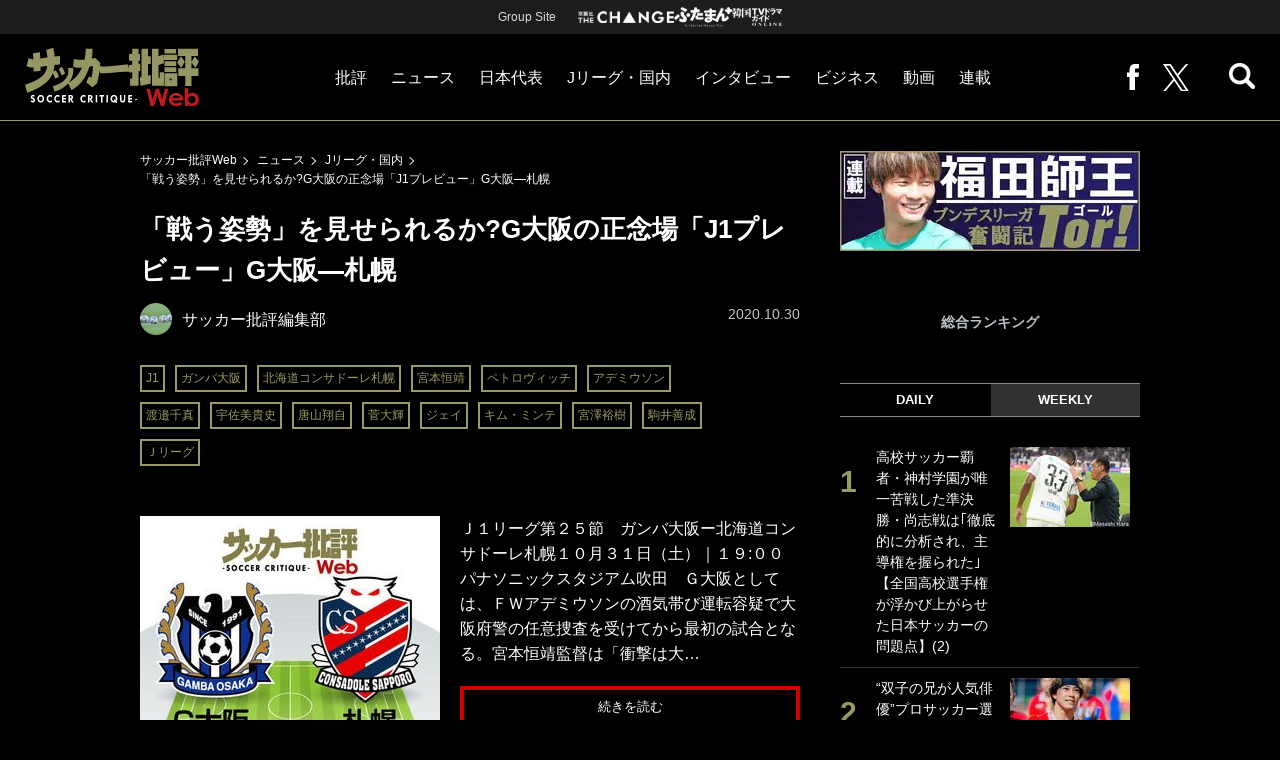

--- FILE ---
content_type: text/html; charset=utf-8
request_url: https://soccerhihyo.futabanet.jp/articles/-/82741
body_size: 13852
content:
<!DOCTYPE html>
<html lang="ja">
<head>
<meta charset="utf-8">
<meta http-equiv="X-UA-Compatible" content="IE=edge">
<meta name="viewport" content="width=device-width, initial-scale=1">
<title>「戦う姿勢」を見せられるか?G大阪の正念場「J1プレビュー」G大阪―札幌 | 概要 | Jリーグ・国内 | ニュース | サッカー批評Web</title>
<meta name="description" content="Ｊ１リーグ第２５節　ガンバ大阪ー北海道コンサドーレ札幌１０月３１日（土）｜１９:００　パナソニック…">
<meta name="keywords" content="アデミウソン,渡邉千真,宇佐美貴史,唐山翔自,菅大輝,ジェイ,キム・ミンテ,宮澤裕樹,駒井善成,宮本恒靖,ペトロヴィッチ,ガンバ大阪,北海道コンサドーレ札幌">
<meta property="fb:app_id" content="647165815857932">
<meta property="fb:pages" content="101016554796451">
<meta property="og:locale" content="ja_JP">
<meta property="og:site_name" content="サッカー批評Web">
<meta property="og:url" content="https://soccerhihyo.futabanet.jp/articles/-/82741">
<meta property="og:type" content="article">
<meta property="og:title" content="「戦う姿勢」を見せられるか?G大阪の正念場「J1プレビュー」G大阪―札幌 | 概要 | Jリーグ・国内 | ニュース | サッカー批評Web">
<meta property="og:image" content="https://soccerhihyo.ismcdn.jp/mwimgs/5/f/1200wm/img_5f5ffef785b93e320d67155d427733bb77271.jpg">
<meta property="og:description" content="Ｊ１リーグ第２５節　ガンバ大阪ー北海道コンサドーレ札幌１０月３１日（土）｜１９:００　パナソニック…">
<meta property="article:publisher" content="https://www.facebook.com/soccer.hihyo">
<meta name="author" content="サッカー批評編集部">
<meta name="twitter:card" content="summary_large_image">
<meta name="twitter:site" content="@soccer_hihyo">
<meta name="twitter:domain" content="soccerhihyo.futabanet.jp">
<meta name="robots" content="max-image-preview:large">
<meta name="theme-color" content="#999966">

<meta name="cXenseParse:articleid" content="82741">
<meta name="cXenseParse:author" content="サッカー批評編集部">
<meta name="cXenseParse:url" content="https://soccerhihyo.futabanet.jp/articles/-/82741">
<meta name="cXenseParse:ftb-author" content="サッカー批評編集部">
<meta name="cXenseParse:ftb-article-type" content="ティザー">
<meta name="cXenseParse:ftb-tag" content="J1,ガンバ大阪,北海道コンサドーレ札幌,宮本恒靖,ペトロヴィッチ,アデミウソン,渡邉千真,宇佐美貴史,唐山翔自,菅大輝,ジェイ,キム・ミンテ,宮澤裕樹,駒井善成,Ｊリーグ" data-separator=",">
<meta name="cXenseParse:ftb-series" content="ニュース">
<meta property="article:published_time" content="2020-10-30T19:30:00+09:00">
<meta property="article:modified_time" content="2020-10-30T19:09:34+09:00">
<meta name="cXenseParse:ftb-main-genre" content="Jリーグ・国内">
<meta name="cXenseParse:pageclass" content="article">

<link rel="alternate" type="application/rss+xml" title="RSS | サッカー批評Web" href="https://soccerhihyo.futabanet.jp/list/feed/rss">
<link rel="shortcut icon" type="image/vnd.microsoft.icon" href="https://soccerhihyo.ismcdn.jp/favicon.ico">
<link rel="apple-touch-icon-precomposed" href="https://soccerhihyo.ismcdn.jp/common/images/soccerhihyo/apple-touch-icon.png">
<link rel="stylesheet" href="https://soccerhihyo.ismcdn.jp/resources/soccerhihyo/css/pc/shared.css?rd=202506231027">
<link rel="stylesheet" href="https://soccerhihyo.ismcdn.jp/resources/soccerhihyo/css/pc/leafs.css?rd=202506231027">
<link rel="manifest" href="/manifest.json?rd=202506231027">

<link rel="preload" as="image" href="https://soccerhihyo.ismcdn.jp/common/images/soccerhihyo/logo.svg?rd=202506231027">

<link rel="canonical" href="https://soccerhihyo.futabanet.jp/articles/-/82741">

<script type="application/javascript" src="//anymind360.com/js/17903/ats.js"></script>
<script>
dataLayer = [{
  distributor: "MediaWeaver",
  lastPage: "no",
  articleID: "82741",
  pubDate: "2020/10/30",
  media: "サッカー批評Web",
  mainGenre: "Jリーグ・国内",
  series: "ニュース",
  articleType: "ティザー"
}];
</script>
<!-- Google Tag Manager -->
<script>(function(w,d,s,l,i){w[l]=w[l]||[];w[l].push({'gtm.start':
new Date().getTime(),event:'gtm.js'});var f=d.getElementsByTagName(s)[0],
j=d.createElement(s),dl=l!='dataLayer'?'&l='+l:'';j.async=true;j.src=
'https://www.googletagmanager.com/gtm.js?id='+i+dl;f.parentNode.insertBefore(j,f);
})(window,document,'script','dataLayer','GTM-MJGJNBH');</script>
<!-- End Google Tag Manager -->
<script async src="https://securepubads.g.doubleclick.net/tag/js/gpt.js"></script>
<script>
var googletag = googletag || {};
googletag.cmd = googletag.cmd || [];
googletag.cmd.push(function() {
  googletag.pubads().setTargeting('category','Jリーグ・国内');
  googletag.pubads().setTargeting('articleId','82741');
  googletag.pubads().setTargeting('page','0');
  googletag.pubads().setTargeting('display','article');
  googletag.pubads().disableInitialLoad();
  googletag.pubads().enableSingleRequest();
  googletag.pubads().collapseEmptyDivs();
  googletag.enableServices();
});
</script>
<script data-sdk="l/1.1.10" data-cfasync="false" nowprocket src="https://html-load.com/loader.min.js" charset="UTF-8"></script>
<script nowprocket>(function(){function t(o,e){const r=n();return(t=function(t,n){return r[t-=309]})(o,e)}function n(){const t=["style","792872oOmMCL","documentElement","title","querySelectorAll","localStorage","name","VGhlcmUgd2FzIGEgcHJvYmxlbSBsb2FkaW5nIHRoZSBwYWdlLiBQbGVhc2UgY2xpY2sgT0sgdG8gbGVhcm4gbW9yZS4=","282786fMMJDo","loader-check","Cannot find currentScript","reload","textContent","charCodeAt","as_","&url=","script","map","loader_light","recovery","text","315540RTyVlu","last_bfa_at","split","href","length","&domain=","Script not found",'/loader.min.js"]',"from","none","width","width: 100vw; height: 100vh; z-index: 2147483647; position: fixed; left: 0; top: 0;","https://report.error-report.com/modal?eventId=&error=Vml0YWwgQVBJIGJsb2NrZWQ%3D&domain=","connection","https://error-report.com/report","querySelector","https://report.error-report.com/modal?eventId=","rtt","POST","87706KyRVLS","contains","src","height","close-error-report","error","Failed to load script: ",'script[src*="//',"3nLwbiH","/loader.min.js","append","hostname","outerHTML","&error=","onLine","setItem","addEventListener","btoa","setAttribute","toString","appendChild","display","searchParams","location","check","https://","type","currentScript","concat","148728JJjXGq","iframe","21QNapZW","data","createElement","link,style","Fallback Failed","_fa_","forEach","as_index","105042KWystp","getComputedStyle","host","value","removeEventListener","now","url","write","attributes","getBoundingClientRect","message","975180lrCXsz","as_modal_loaded","remove","https://report.error-report.com/modal?eventId=&error="];return(n=function(){return t})()}(function(){const o=t,e=n();for(;;)try{if(102011===parseInt(o(360))/1+parseInt(o(321))/2+parseInt(o(329))/3*(-parseInt(o(376))/4)+parseInt(o(371))/5+parseInt(o(383))/6+-parseInt(o(352))/7*(parseInt(o(350))/8)+-parseInt(o(396))/9)break;e.push(e.shift())}catch(t){e.push(e.shift())}})(),(()=>{"use strict";const n=t,o=n=>{const o=t;let e=0;for(let t=0,r=n[o(400)];t<r;t++)e=(e<<5)-e+n[o(388)](t),e|=0;return e},e=class{static[n(345)](){const t=n;var e,r;let c=arguments[t(400)]>0&&void 0!==arguments[0]?arguments[0]:t(394),a=!(arguments[t(400)]>1&&void 0!==arguments[1])||arguments[1];const i=Date[t(365)](),s=i-i%864e5,l=s-864e5,d=s+864e5,u=t(389)+o(c+"_"+s),w=t(389)+o(c+"_"+l),h=t(389)+o(c+"_"+d);return u!==w&&u!==h&&w!==h&&!(null!==(e=null!==(r=window[u])&&void 0!==r?r:window[w])&&void 0!==e?e:window[h])&&(a&&(window[u]=!0,window[w]=!0,window[h]=!0),!0)}};function r(o,e){const r=n;try{window[r(380)][r(336)](window[r(344)][r(362)]+r(357)+btoa(r(397)),Date[r(365)]()[r(340)]())}catch(t){}try{!async function(n,o){const e=r;try{if(await async function(){const n=t;try{if(await async function(){const n=t;if(!navigator[n(335)])return!0;try{await fetch(location[n(399)])}catch(t){return!0}return!1}())return!0;try{if(navigator[n(315)][n(319)]>1e3)return!0}catch(t){}return!1}catch(t){return!1}}())return;const r=await async function(n){const o=t;try{const t=new URL(o(316));t[o(343)][o(331)](o(347),o(393)),t[o(343)][o(331)](o(378),""),t[o(343)][o(331)](o(370),n),t[o(343)][o(331)](o(366),location[o(399)]);const e=await fetch(t[o(399)],{method:o(320)});return await e[o(395)]()}catch(t){return o(326)}}(n);document[e(379)](e(355))[e(358)]((t=>{const n=e;t[n(373)](),t[n(387)]=""}));let a=!1;window[e(337)](e(370),(t=>{const n=e;n(372)===t[n(353)]&&(a=!0)}));const i=document[e(354)](e(351));i[e(323)]=e(318)[e(349)](r,e(334))[e(349)](btoa(n),e(401))[e(349)](o,e(390))[e(349)](btoa(location[e(399)])),i[e(339)](e(375),e(313)),document[e(377)][e(341)](i);const s=t=>{const n=e;n(325)===t[n(353)]&&(i[n(373)](),window[n(364)](n(370),s))};window[e(337)](e(370),s);const l=()=>{const t=e,n=i[t(369)]();return t(311)!==window[t(361)](i)[t(342)]&&0!==n[t(312)]&&0!==n[t(324)]};let d=!1;const u=setInterval((()=>{if(!document[e(322)](i))return clearInterval(u);l()||d||(clearInterval(u),d=!0,c(n,o))}),1e3);setTimeout((()=>{a||d||(d=!0,c(n,o))}),3e3)}catch(t){c(n,o)}}(o,e)}catch(t){c(o,e)}}function c(t,o){const e=n;try{const n=atob(e(382));confirm(n)?location[e(399)]=e(374)[e(349)](btoa(t),e(401))[e(349)](o,e(390))[e(349)](btoa(location[e(399)])):location[e(386)]()}catch(t){location[e(399)]=e(314)[e(349)](o)}}(()=>{const t=n,o=n=>t(327)[t(349)](n);let c="";try{var a,i;null===(a=document[t(348)])||void 0===a||a[t(373)]();const n=null!==(i=function(){const n=t,o=n(359)+window[n(338)](window[n(344)][n(332)]);return window[o]}())&&void 0!==i?i:0;if(!e[t(345)](t(384),!1))return;const s="html-load.com,fb.html-load.com,content-loader.com,fb.content-loader.com"[t(398)](",");c=s[0];const l=document[t(317)](t(328)[t(349)](s[n],t(309)));if(!l)throw new Error(t(402));const d=Array[t(310)](l[t(368)])[t(392)]((n=>({name:n[t(381)],value:n[t(363)]})));if(n+1<s[t(400)])return function(n,o){const e=t,r=e(359)+window[e(338)](window[e(344)][e(332)]);window[r]=o}(0,n+1),void function(n,o){const e=t;var r;const c=document[e(354)](e(391));o[e(358)]((t=>{const n=e;let{name:o,value:r}=t;return c[n(339)](o,r)})),c[e(339)](e(323),e(346)[e(349)](n,e(330))),document[e(367)](c[e(333)]);const a=null===(r=document[e(348)])||void 0===r?void 0:r[e(333)];if(!a)throw new Error(e(385));document[e(367)](a)}(s[n+1],d);r(o(t(356)),c)}catch(n){try{n=n[t(340)]()}catch(t){}r(o(n),c)}})()})();})();</script>
<script src="//kitchen.juicer.cc/?color=CdiJp14SdFI=" async></script>
</head>
<body>
<!-- Google Tag Manager (noscript) -->
<noscript><iframe src="https://www.googletagmanager.com/ns.html?id=GTM-MJGJNBH"
height="0" width="0" style="display:none;visibility:hidden"></iframe></noscript>
<!-- End Google Tag Manager (noscript) -->
<script type="application/ld+json">
[{
 "@context":"http://schema.org",
 "@type":"WebSite",
 "name":"サッカー批評Web",
 "url" : "https://soccerhihyo.futabanet.jp",
 "sameAs" : ["https://www.facebook.com/soccer.hihyo", "https://twitter.com/soccer_hihyo"],
 "potentialAction": {
 "@type": "SearchAction",
 "target": "https://soccerhihyo.futabanet.jp/list/search?fulltext={fulltext}",
 "query-input":"required name=fulltext"}
},{
  "@context": "http://schema.org",
  "@type": "SiteNavigationElement",
  "url": ["/","/list/critique","/list/news","/list/interview","/list/business","/list/video"]
},{
  "@context": "http://schema.org",
  "@type": "Organization",
  "url": "https://soccerhihyo.futabanet.jp",
  "logo": "https://soccerhihyo.futabanet.jp/common/images/soccerhihyo/icon-1600x900.jpg"
},{
 "@context":"http://schema.org",
 "@type":"BreadcrumbList",
 "itemListElement":[
  {"@type":"ListItem","position":1,"item":{"@id":"https://soccerhihyo.futabanet.jp","name":"サッカー批評Web トップ"}},
  {"@type":"ListItem","position":2,"item":{"@id":"https://soccerhihyo.futabanet.jp/list/news","name":"ニュース"}},
  {"@type":"ListItem","position":3,"item":{"@id":"https://soccerhihyo.futabanet.jp/list/genre/domestic","name":"Jリーグ・国内"}},
  {"@type":"ListItem","position":4,"item":{"@id":"https://soccerhihyo.futabanet.jp/articles/-/82741","name":"「戦う姿勢」を見せられるか?G大阪の正念場「J1プレビュー」G大阪―札幌"}}
 ]
},{
 "@context":"http://schema.org",
 "@type":"NewsArticle",
 "mainEntityOfPage":{"@type":"WebPage","@id":"https://soccerhihyo.futabanet.jp/articles/-/82741"},
 "headline":"「戦う姿勢」を見せられるか?G大阪の正念場「J1プレビュー」G大阪―札幌",
 "image":{"@type":"ImageObject","url":"https://soccerhihyo.ismcdn.jp/mwimgs/5/f/1200wm/img_5f5ffef785b93e320d67155d427733bb77271.jpg","width":"595","height":"595"},
 "datePublished":"2020-10-30T19:30:00+09:00",
 "dateModified":"2020-10-30T19:30:00+09:00",
 "author":{"@type":"Person","name":"サッカー批評編集部","url":"https://soccerhihyo.futabanet.jp/list/author/サッカー批評編集部"},
 "description":"Ｊ１リーグ第２５節　ガンバ大阪ー北海道コンサドーレ札幌１０月３１日（土）｜１９:００　パナソニックスタジアム吹田　Ｇ大阪としては、ＦＷアデミウソンの酒気帯び運転容疑で大阪府警の任意捜査を受けてから最…",
 "publisher":{"@type":"Organization","name":"サッカー批評Web","logo":{"@type":"ImageObject","url":"https://soccerhihyo.futabanet.jp/common/images/soccerhihyo/amp600x60.jpg","width":"600","height":"60"}}
}]
</script>
<div class="l-wrapper">
<header class="l-header">
  <div class="header-top">
    <p class="header-top__ttl">Group Site</p>
    <ul class="header-top__list">
      <li class="header-top__list-item">
        <a href="https://futabasha-change.com/" class="g-header-groupes__link" target="_blank">
          <img src="https://soccerhihyo.ismcdn.jp/common/images/soccerhihyo/futaba-logo-change-w.svg" width="96" height="12" alt="双葉社 THE CHANGE">
        </a>
      </li>
      <li class="header-top__list-item">
        <a href="https://futaman.futabanet.jp/" class="g-header-groupes__link" target="_blank">
          <img src="https://soccerhihyo.ismcdn.jp/common/images/soccerhihyo/futaba-logo_futaman-w.svg" width="58" height="18" alt="ふたまん＋">
        </a>
      </li>
      <li class="header-top__list-item">
        <a href="https://futabanet.jp/kankoku-tvguide" class="g-header-groupes__link" target="_blank">
          <img src="https://soccerhihyo.ismcdn.jp/common/images/soccerhihyo/futaba-logo_kankoku-w.svg" width="50" height="20" alt="韓国TVドラマガイド ONLINE">
        </a>
      </li>
    </ul>
  </div>
  <div class="header">
    <div class="header__left">
      <div class="header__logo"><a href="/"><img  src="https://soccerhihyo.ismcdn.jp/common/images/soccerhihyo/logo.svg" alt="サッカー批評Web" width="174" height="62"></a></div>
    </div>
    <div class="header__center">
    <nav class="header__nav">
      <ul class="header__navList">
        <li class="header__navItem">
          <a href="/list/critique">批評</a>
          <ul class="header__subnav">
            <li class="header__subnavItem"><a href="/list/critique/japan">日本代表</a></li>
            <li class="header__subnavItem"><a href="/list/critique/domestic">Jリーグ・国内</a></li>
            <li class="header__subnavItem"><a href="/list/critique/tactics">戦術</a></li>
            <li class="header__subnavItem"><a href="/list/critique/focuson">注目選手</a></li>
            <li class="header__subnavItem"><a href="/list/critique/world">海外サッカー</a></li>
            <li class="header__subnavItem"><a href="/list/critique/coach">監督</a></li>
            <li class="header__subnavItem"><a href="/list/critique/money">マネー</a></li>
            <li class="header__subnavItem"><a href="/list/critique/management">チームマネジメント</a></li>
          </ul>
        </li>
        <li class="header__navItem">
          <a href="/list/news">ニュース</a>
          <ul class="header__subnav">
            <li class="header__subnavItem"><a href="/list/news/japan">日本代表</a></li>
            <li class="header__subnavItem"><a href="/list/news/domestic">Jリーグ・国内</a></li>
            <li class="header__subnavItem"><a href="/list/news/tactics">戦術</a></li>
            <li class="header__subnavItem"><a href="/list/news/focuson">注目選手</a></li>
            <li class="header__subnavItem"><a href="/list/news/world">海外サッカー</a></li>
            <li class="header__subnavItem"><a href="/list/news/coach">監督</a></li>
            <li class="header__subnavItem"><a href="/list/news/money">マネー</a></li>
            <li class="header__subnavItem"><a href="/list/news/management">チームマネジメント</a></li>
          </ul>
        </li>
        <li class="header__navItem"><a href="/list/critique/japan">日本代表</a></li>
        <li class="header__navItem"><a href="/list/news/domestic">Jリーグ・国内</a></li>
        <li class="header__navItem"><a href="/list/interview">インタビュー</a></li>
        <li class="header__navItem"><a href="/list/business">ビジネス</a></li>
        <li class="header__navItem"><a href="/list/video">動画</a></li>
        <li class="header__navItem">
          <a href="/list/series">連載</a>
          <ul class="header__subnav">
            <li class="header__subnavItem"><a href="/list/series/soccer-cornerarea">大住良之の「この世界のコーナーエリアから」</a></li>
            <li class="header__subnavItem"><a href="/list/series/soccer-roji">熊崎敬の「路地から始まる処世術」</a></li>
            <li class="header__subnavItem"><a href="/list/series/soccer-shimodajikkyo">下田恒幸の「10倍面白くなるサッカー中継の見方」</a></li>
            <li class="header__subnavItem"><a href="/list/series/soccer-photopitch">サッカー批評PHOTOギャラリー「ピッチの焦点」</a></li>
            <li class="header__subnavItem"><a href="/list/series/soccer-hourouki">後藤健生の「蹴球放浪記」</a></li>
            <li class="header__subnavItem"><a href="/list/series/soccer-haraetuo">原悦生PHOTOギャラリー「サッカー遠近」</a></li>
            <li class="header__subnavItem"><a href="/list/series/soccer-iitakunarukiroku">「だれかに言いたくなる記録」</a></li>
            <li class="header__subnavItem"><a href="/list/series/soccer-Tor">福田師王「ブンデスリーガ奮闘記 Tor!」</a></li>
          </ul>
        </li>
      </ul>
    </nav>
    </div>
    <div class="header__right">
      <ul class="header__navList">
        <li class="header__navItem"><a href="https://www.facebook.com/soccer.hihyo" target="_blank" class="facebook" rel="noopener"><img src="https://soccerhihyo.ismcdn.jp/common/images/soccerhihyo/icon_facebook.svg" alt="" width="12" height="26"></a></li>
        <li class="header__navItem"><a href="https://x.com/soccer_hihyo" target="_blank" class="twitter" rel="noopener"><img src="https://soccerhihyo.ismcdn.jp/common/images/soccerhihyo/icon_x-w.svg" alt="" width="26" height="26"></a></li>
      </ul>
      <div class="header__search  js-header-search">
          <img src="https://soccerhihyo.ismcdn.jp/common/images/soccerhihyo/icon_search.png" alt="search">
        </div>
    </div>
  <!-- /header --></div>
  <div class="header__searchBox">
    <form class="header__searchForm" action="/list/search" method="get">
      <input type="search" name="fulltext" required placeholder="キーワード検索">
      <button type="submit"></button>
    </form>
  </div>
</header>
<div class="l-contents u-mt-26">
<div class="l-contents__inner l-contents__inner--nar">
<main class="l-main l-main--nar">
<div class="m-breadcrumb">
  <ul class="m-breadcrumb__list">
    <li class="m-breadcrumb__item"><a href="/">サッカー批評Web</a></li>
    <li class="m-breadcrumb__item"><a href="/list/news">ニュース</a></li>
    <li class="m-breadcrumb__item"><a href="/list/genre/domestic">Jリーグ・国内</a></li>
    <li class="m-breadcrumb__item"><a href="/articles/-/82741">「戦う姿勢」を見せられるか?G大阪の正念場「J1プレビュー」G大阪―札幌</a></li>
  </ul>
</div>
<article class="article">
<header class="article-header">
  <h1 class="article-header__ttl">「戦う姿勢」を見せられるか?G大阪の正念場「J1プレビュー」G大阪―札幌</h1>
    <div class="article-header-info">
      <div class="article-header-info--left">
      <div class="article-header-info__authorWrap">
          <a href="/list/author/%E3%82%B5%E3%83%83%E3%82%AB%E3%83%BC%E6%89%B9%E8%A9%95%E7%B7%A8%E9%9B%86%E9%83%A8" class="article-header-info__author">
            <div class="article-header-info__authorImg"><img class="lazy" src="https://soccerhihyo.ismcdn.jp/common/images/1x1.gif" data-src="https://soccerhihyo.ismcdn.jp/mwimgs/c/7/46wm/img_c725acc5059694271e6a1ff0c8998952446976.jpg" data-srcset="https://soccerhihyo.ismcdn.jp/mwimgs/c/7/46wm/img_c725acc5059694271e6a1ff0c8998952446976.jpg 1x,https://soccerhihyo.ismcdn.jp/mwimgs/c/7/92wm/img_c725acc5059694271e6a1ff0c8998952446976.jpg 2x" alt="サッカー批評編集部"></div>
            <div class="article-header-info__authorName">サッカー批評編集部</div>
          </a>
        </div>
        <div class="article-header-info__tag">
          <a href="/list/tag/J1" class="c-label">J1</a>
          <a href="/list/tag/%E3%82%AC%E3%83%B3%E3%83%90%E5%A4%A7%E9%98%AA" class="c-label">ガンバ大阪</a>
          <a href="/list/tag/%E5%8C%97%E6%B5%B7%E9%81%93%E3%82%B3%E3%83%B3%E3%82%B5%E3%83%89%E3%83%BC%E3%83%AC%E6%9C%AD%E5%B9%8C" class="c-label">北海道コンサドーレ札幌</a>
          <a href="/list/tag/%E5%AE%AE%E6%9C%AC%E6%81%92%E9%9D%96" class="c-label">宮本恒靖</a>
          <a href="/list/tag/%E3%83%9A%E3%83%88%E3%83%AD%E3%83%B4%E3%82%A3%E3%83%83%E3%83%81" class="c-label">ペトロヴィッチ</a>
          <a href="/list/tag/%E3%82%A2%E3%83%87%E3%83%9F%E3%82%A6%E3%82%BD%E3%83%B3" class="c-label">アデミウソン</a>
          <a href="/list/tag/%E6%B8%A1%E9%82%89%E5%8D%83%E7%9C%9F" class="c-label">渡邉千真</a>
          <a href="/list/tag/%E5%AE%87%E4%BD%90%E7%BE%8E%E8%B2%B4%E5%8F%B2" class="c-label">宇佐美貴史</a>
          <a href="/list/tag/%E5%94%90%E5%B1%B1%E7%BF%94%E8%87%AA" class="c-label">唐山翔自</a>
          <a href="/list/tag/%E8%8F%85%E5%A4%A7%E8%BC%9D" class="c-label">菅大輝</a>
          <a href="/list/tag/%E3%82%B8%E3%82%A7%E3%82%A4" class="c-label">ジェイ</a>
          <a href="/list/tag/%E3%82%AD%E3%83%A0%E3%83%BB%E3%83%9F%E3%83%B3%E3%83%86" class="c-label">キム・ミンテ</a>
          <a href="/list/tag/%E5%AE%AE%E6%BE%A4%E8%A3%95%E6%A8%B9" class="c-label">宮澤裕樹</a>
          <a href="/list/tag/%E9%A7%92%E4%BA%95%E5%96%84%E6%88%90" class="c-label">駒井善成</a>
          <a href="/list/tag/%EF%BC%AA%E3%83%AA%E3%83%BC%E3%82%B0" class="c-label">Ｊリーグ</a>
        </div>
      </div>
      <div class="article-header-info--right">
        <div class="article-header-info__date u-gray">2020.10.30</div>
      </div>
    <!-- /article-header-info --></div>
</header>
<div class="article-teaser">
<div class="article-teaser__img">
  <figure>
    <a href="/articles/-/82741?page=1">
      <img class="lazy" src="https://soccerhihyo.ismcdn.jp/common/images/1x1.gif" data-src="https://soccerhihyo.ismcdn.jp/mwimgs/5/f/300wm/img_5f5ffef785b93e320d67155d427733bb77271.jpg" data-srcset="https://soccerhihyo.ismcdn.jp/mwimgs/5/f/300wm/img_5f5ffef785b93e320d67155d427733bb77271.jpg 1x, https://soccerhihyo.ismcdn.jp/mwimgs/5/f/600wm/img_5f5ffef785b93e320d67155d427733bb77271.jpg 2x" alt="「戦う姿勢」を見せられるか?G大阪の正念場「J1プレビュー」G大阪―札幌の画像">
    </a>
      <figcaption>画像：サッカー批評</figcaption>
  </figure>
</div>
<div class="article-teaser__body">
  <p class="article-teaser__summary">Ｊ１リーグ第２５節　ガンバ大阪ー北海道コンサドーレ札幌１０月３１日（土）｜１９:００　パナソニックスタジアム吹田　Ｇ大阪としては、ＦＷアデミウソンの酒気帯び運転容疑で大阪府警の任意捜査を受けてから最初の試合となる。宮本恒靖監督は「衝撃は大…</p>
  <div class="article-teaser__more-btn">
    <a href="/articles/-/82741?page=1" class="c-btn c-btn--size-l u-bd-red">続きを読む</a>
  </div>
</div>
</div>
<footer class="article-footer">
  <div class="article-sns">
    <ul class="article-sns__list">
      <li class="article-sns__item twitter"><a rel="nofollow" href="https://x.com/share?text=「戦う姿勢」を見せられるか?G大阪の正念場「J1プレビュー」G大阪―札幌&url=https://soccerhihyo.futabanet.jp/articles/-/82741&hashtags=%E3%82%B5%E3%83%83%E3%82%AB%E3%83%BC%E6%89%B9%E8%A9%95Web" target="_blank"><i><img src="https://soccerhihyo.ismcdn.jp/common/images/soccerhihyo/icon_x-w.svg" alt="" width="14" height="14"></i>ツイート</a></li>
      <li class="article-sns__item facebook"><a href="https://www.facebook.com/sharer/sharer.php?u=https://soccerhihyo.futabanet.jp/articles/-/82741" target="_blank"><i><img src="https://soccerhihyo.ismcdn.jp/common/images/soccerhihyo/icon_facebook.svg" alt="" width="7" height="14"></i>シェア</a></li>
      <li class="article-sns__item line"><a href="https://social-plugins.line.me/lineit/share?url=https%3A%2F%2Fsoccerhihyo.futabanet.jp%2Farticles%2F-%2F82741"><i><img src="https://soccerhihyo.ismcdn.jp/common/images/soccerhihyo/icon_line.svg" alt="" width="15" height="14"></i>LINEで送る</a></li>
    </ul>
  </div>
</footer><div class="article-related">
<div class="article-related__title">関連記事</div>
<div class="article-related-list">
  <div class="article-related-list__item">
    <a href="/articles/-/82642">
      <div class="article-related-list__img"><img class="lazy" src="https://soccerhihyo.ismcdn.jp/common/images/1x1.gif" data-src="https://soccerhihyo.ismcdn.jp/mwimgs/6/6/190wm/img_66d6a26b55dd7fa2efe3895000482f601046188.jpg" data-srcset="https://soccerhihyo.ismcdn.jp/mwimgs/6/6/190wm/img_66d6a26b55dd7fa2efe3895000482f601046188.jpg 1x, https://soccerhihyo.ismcdn.jp/mwimgs/6/6/380wm/img_66d6a26b55dd7fa2efe3895000482f601046188.jpg 2x" alt="「戦う姿勢」を見せられるか?G大阪の正念場「J1プレビュー」G大阪―札幌の画像"></div>
      <div class="article-related-list__body">
        <div class="article-related-list__ttl">JFAへ再提言「国内組」日本代表合宿を実施せよ(1)「サムライブルーで見たい永井、小林悠」</div>
        <div class="article-related-list__info">
            <div class="article-related-list__author">
              <div class="article-related-list__authorImg"><img class="lazy" src="https://soccerhihyo.ismcdn.jp/common/images/1x1.gif" data-src="https://soccerhihyo.ismcdn.jp/mwimgs/7/0/26wm/img_709661a8e0246ad4a77fbe4d8ca2c5b224686.jpg" data-srcset="https://soccerhihyo.ismcdn.jp/mwimgs/7/0/26wm/img_709661a8e0246ad4a77fbe4d8ca2c5b224686.jpg 1x,https://soccerhihyo.ismcdn.jp/mwimgs/7/0/52wm/img_709661a8e0246ad4a77fbe4d8ca2c5b224686.jpg 2x" alt="後藤健生"></div>
              <div class="article-related-list__authorName">後藤健生</div>
            </div>
        </div>
      </div>
    </a>
  </div>
  <div class="article-related-list__item">
    <a href="/articles/-/82718">
      <div class="article-related-list__img"><img class="lazy" src="https://soccerhihyo.ismcdn.jp/common/images/1x1.gif" data-src="https://soccerhihyo.ismcdn.jp/mwimgs/1/4/190wm/img_141b668311b43d986b1a7b80ec120d9e1298282.jpg" data-srcset="https://soccerhihyo.ismcdn.jp/mwimgs/1/4/190wm/img_141b668311b43d986b1a7b80ec120d9e1298282.jpg 1x, https://soccerhihyo.ismcdn.jp/mwimgs/1/4/380wm/img_141b668311b43d986b1a7b80ec120d9e1298282.jpg 2x" alt="「戦う姿勢」を見せられるか?G大阪の正念場「J1プレビュー」G大阪―札幌の画像"></div>
      <div class="article-related-list__body">
        <div class="article-related-list__ttl">ACLに挑む「横浜FM、FC東京、神戸」の勝算(2)「Jの3チームが圧倒的に有利な理由」</div>
        <div class="article-related-list__info">
            <div class="article-related-list__author">
              <div class="article-related-list__authorImg"><img class="lazy" src="https://soccerhihyo.ismcdn.jp/common/images/1x1.gif" data-src="https://soccerhihyo.ismcdn.jp/mwimgs/7/0/26wm/img_709661a8e0246ad4a77fbe4d8ca2c5b224686.jpg" data-srcset="https://soccerhihyo.ismcdn.jp/mwimgs/7/0/26wm/img_709661a8e0246ad4a77fbe4d8ca2c5b224686.jpg 1x,https://soccerhihyo.ismcdn.jp/mwimgs/7/0/52wm/img_709661a8e0246ad4a77fbe4d8ca2c5b224686.jpg 2x" alt="後藤健生"></div>
              <div class="article-related-list__authorName">後藤健生</div>
            </div>
        </div>
      </div>
    </a>
  </div>
  <div class="article-related-list__item">
    <a href="/articles/-/82636">
      <div class="article-related-list__img"><img class="lazy" src="https://soccerhihyo.ismcdn.jp/common/images/1x1.gif" data-src="https://soccerhihyo.ismcdn.jp/mwimgs/f/e/190wm/img_fe660b5d9f9496c9c9284db514e17d30777977.jpg" data-srcset="https://soccerhihyo.ismcdn.jp/mwimgs/f/e/190wm/img_fe660b5d9f9496c9c9284db514e17d30777977.jpg 1x, https://soccerhihyo.ismcdn.jp/mwimgs/f/e/380wm/img_fe660b5d9f9496c9c9284db514e17d30777977.jpg 2x" alt="「戦う姿勢」を見せられるか?G大阪の正念場「J1プレビュー」G大阪―札幌の画像"></div>
      <div class="article-related-list__body">
        <div class="article-related-list__ttl">ブンデス・フランクフルトの36歳・長谷部誠が「フットボールの世界」で生き残れるワケ</div>
        <div class="article-related-list__info">
            <div class="article-related-list__author">
              <div class="article-related-list__authorImg"><img class="lazy" src="https://soccerhihyo.ismcdn.jp/common/images/1x1.gif" data-src="https://soccerhihyo.ismcdn.jp/common/images/soccerhihyo/no-aurhor-image.png" data-srcset="https://soccerhihyo.ismcdn.jp/common/images/soccerhihyo/no-aurhor-image.png 1x,https://soccerhihyo.ismcdn.jp/common/images/soccerhihyo/no-aurhor-image.png 2x" alt="本田千尋"></div>
              <div class="article-related-list__authorName">本田千尋</div>
            </div>
        </div>
      </div>
    </a>
  </div>
  <div class="article-related-list__item">
    <a href="/articles/-/82642">
      <div class="article-related-list__img"><img class="lazy" src="https://soccerhihyo.ismcdn.jp/common/images/1x1.gif" data-src="https://soccerhihyo.ismcdn.jp/mwimgs/6/6/190wm/img_66d6a26b55dd7fa2efe3895000482f601046188.jpg" data-srcset="https://soccerhihyo.ismcdn.jp/mwimgs/6/6/190wm/img_66d6a26b55dd7fa2efe3895000482f601046188.jpg 1x, https://soccerhihyo.ismcdn.jp/mwimgs/6/6/380wm/img_66d6a26b55dd7fa2efe3895000482f601046188.jpg 2x" alt="「戦う姿勢」を見せられるか?G大阪の正念場「J1プレビュー」G大阪―札幌の画像"></div>
      <div class="article-related-list__body">
        <div class="article-related-list__ttl">JFAへ再提言「国内組」日本代表合宿を実施せよ(1)「サムライブルーで見たい永井、小林悠」</div>
        <div class="article-related-list__info">
            <div class="article-related-list__author">
              <div class="article-related-list__authorImg"><img class="lazy" src="https://soccerhihyo.ismcdn.jp/common/images/1x1.gif" data-src="https://soccerhihyo.ismcdn.jp/mwimgs/7/0/26wm/img_709661a8e0246ad4a77fbe4d8ca2c5b224686.jpg" data-srcset="https://soccerhihyo.ismcdn.jp/mwimgs/7/0/26wm/img_709661a8e0246ad4a77fbe4d8ca2c5b224686.jpg 1x,https://soccerhihyo.ismcdn.jp/mwimgs/7/0/52wm/img_709661a8e0246ad4a77fbe4d8ca2c5b224686.jpg 2x" alt="後藤健生"></div>
              <div class="article-related-list__authorName">後藤健生</div>
            </div>
        </div>
      </div>
    </a>
  </div>
</div>
</div>
</article>
</main>
<aside class="l-sub">
<div class="m-side-series-banner">
  <div class="m-side-banner__img --no-bd">
    <a href="https://soccerhihyo.futabanet.jp/list/series/soccer-Tor" class="m-side-banner__link">
      <img src="https://soccerhihyo.ismcdn.jp/common/images/1x1.gif" data-src="https://soccerhihyo.ismcdn.jp/mwimgs/8/9/300w/img_89ff9325443dbf4234d6b3bec739df78103107.jpg" data-srcset="https://soccerhihyo.ismcdn.jp/mwimgs/8/9/300w/img_89ff9325443dbf4234d6b3bec739df78103107.jpg 1x,https://soccerhihyo.ismcdn.jp/mwimgs/8/9/600w/img_89ff9325443dbf4234d6b3bec739df78103107.jpg 2x" width="300" height="100" class=" lazy" alt="福田師王ブンデスリーガ奮闘記Tor!">
    </a>
  </div>
</div>
<div class="sub-ranking">
  <div class="c-sub-headline">総合ランキング</div>
  <input type="radio" name="sub-ranking" id="sub-ranking1" checked>
  <input type="radio" name="sub-ranking" id="sub-ranking2">
  <div class="sub-ranking-btn">
    <div class="sub-ranking-btn__item"><label for="sub-ranking1">DAILY</label></div>
    <div class="sub-ranking-btn__item"><label for="sub-ranking2">WEEKLY</label></div>
  </div>
  <div class="sub-ranking-unit">
    <div class="sub-ranking-unit__list daily">
      <a href="/articles/-/109847" class="sub-ranking-unit__item">
        <div class="sub-ranking-unit__body">
          <div class="sub-ranking-unit__ttl">高校サッカー覇者・神村学園が唯一苦戦した準決勝・尚志戦は｢徹底的に分析され、主導権を握られた｣【全国高校選手権が浮かび上がらせた日本サッカーの問題点】(2)</div>
        </div>
        <div class="sub-ranking-unit__img"><img class="lazy" src="https://soccerhihyo.ismcdn.jp/common/images/1x1.gif" data-src="https://soccerhihyo.ismcdn.jp/mwimgs/3/3/120wm/img_331bbdb542d7a6a7af1f93c01d816742236184.jpg" data-srcset="https://soccerhihyo.ismcdn.jp/mwimgs/3/3/120wm/img_331bbdb542d7a6a7af1f93c01d816742236184.jpg 1x, https://soccerhihyo.ismcdn.jp/mwimgs/3/3/240wm/img_331bbdb542d7a6a7af1f93c01d816742236184.jpg 2x" alt=""></div>
      </a>
      <a href="/articles/-/109849" class="sub-ranking-unit__item">
        <div class="sub-ranking-unit__body">
          <div class="sub-ranking-unit__ttl">“双子の兄が人気俳優”プロサッカー選手、前十字靭帯断裂からスピード復帰目前も延期に！神秘的ブルーヘア姿で想い綴る｢サッカーの神様がいるとしたら、ぶん殴ってやりたい｣</div>
        </div>
        <div class="sub-ranking-unit__img"><img class="lazy" src="https://soccerhihyo.ismcdn.jp/common/images/1x1.gif" data-src="https://soccerhihyo.ismcdn.jp/mwimgs/0/a/120wm/img_0ae5a26336b9fe8bd8365a2914358f25178900.jpg" data-srcset="https://soccerhihyo.ismcdn.jp/mwimgs/0/a/120wm/img_0ae5a26336b9fe8bd8365a2914358f25178900.jpg 1x, https://soccerhihyo.ismcdn.jp/mwimgs/0/a/240wm/img_0ae5a26336b9fe8bd8365a2914358f25178900.jpg 2x" alt=""></div>
      </a>
      <a href="/articles/-/109848" class="sub-ranking-unit__item">
        <div class="sub-ranking-unit__body">
          <div class="sub-ranking-unit__ttl">｢U-18のタイトル独占・鹿島ユース｣vs｢Jリーガー多数輩出の神村学園｣は見てみたかった【全国高校選手権が浮かび上がらせた日本サッカーの問題点】(3)</div>
        </div>
        <div class="sub-ranking-unit__img"><img class="lazy" src="https://soccerhihyo.ismcdn.jp/common/images/1x1.gif" data-src="https://soccerhihyo.ismcdn.jp/mwimgs/a/4/120wm/img_a4bbd19d8ddb79f4519ffcccc7ac43f1532284.jpg" data-srcset="https://soccerhihyo.ismcdn.jp/mwimgs/a/4/120wm/img_a4bbd19d8ddb79f4519ffcccc7ac43f1532284.jpg 1x, https://soccerhihyo.ismcdn.jp/mwimgs/a/4/240wm/img_a4bbd19d8ddb79f4519ffcccc7ac43f1532284.jpg 2x" alt=""></div>
      </a>
      <a href="/articles/-/109821" class="sub-ranking-unit__item">
        <div class="sub-ranking-unit__body">
          <div class="sub-ranking-unit__ttl">浦和MF渡邊凌磨の元“おはガール”妻、メリハリスタイル際立つレギンス姿でペット同伴ジムでの“トレーニング初め”を報告</div>
        </div>
        <div class="sub-ranking-unit__img"><img class="lazy" src="https://soccerhihyo.ismcdn.jp/common/images/1x1.gif" data-src="https://soccerhihyo.ismcdn.jp/mwimgs/0/e/120wm/img_0e3860620b7a50a670bcc57f39ccfabd201856.jpg" data-srcset="https://soccerhihyo.ismcdn.jp/mwimgs/0/e/120wm/img_0e3860620b7a50a670bcc57f39ccfabd201856.jpg 1x, https://soccerhihyo.ismcdn.jp/mwimgs/0/e/240wm/img_0e3860620b7a50a670bcc57f39ccfabd201856.jpg 2x" alt=""></div>
      </a>
      <a href="/articles/-/109852" class="sub-ranking-unit__item">
        <div class="sub-ranking-unit__body">
          <div class="sub-ranking-unit__ttl">｢この脚は芸術品｣39歳DF長友佑都の“彫刻のような脚”に反響！ 沖縄キャンプで撮影された写真が｢美術館に展示されてそう｣｢惚れるねこれは｣と話題</div>
        </div>
        <div class="sub-ranking-unit__img"><img class="lazy" src="https://soccerhihyo.ismcdn.jp/common/images/1x1.gif" data-src="https://soccerhihyo.ismcdn.jp/mwimgs/c/b/120wm/img_cb76da1dc2a211002ccf70241f30a4101487018.jpg" data-srcset="https://soccerhihyo.ismcdn.jp/mwimgs/c/b/120wm/img_cb76da1dc2a211002ccf70241f30a4101487018.jpg 1x, https://soccerhihyo.ismcdn.jp/mwimgs/c/b/240wm/img_cb76da1dc2a211002ccf70241f30a4101487018.jpg 2x" alt=""></div>
      </a>
      <div class="ranking__more-btn"><a href="/list/ranking-daily">ランキングをもっと見る</a></div>
    </div>
    <div class="sub-ranking-unit__list weekly">
      <a href="/articles/-/109825" class="sub-ranking-unit__item">
        <div class="sub-ranking-unit__body">
          <div class="sub-ranking-unit__ttl">｢マドリーすぎるだろ｣J1横浜FMの2ndユニフォームが世界的名門に“酷似”と話題！｢よく見たらマドリーやん｣｢めちゃレアルやん。かっけえけど｣</div>
        </div>
        <div class="sub-ranking-unit__img"><img class="lazy" src="https://soccerhihyo.ismcdn.jp/common/images/1x1.gif" data-src="https://soccerhihyo.ismcdn.jp/mwimgs/5/0/120wm/img_500669c328196a44da4edf1eba5c57921266206.jpg" data-srcset="https://soccerhihyo.ismcdn.jp/mwimgs/5/0/120wm/img_500669c328196a44da4edf1eba5c57921266206.jpg 1x, https://soccerhihyo.ismcdn.jp/mwimgs/5/0/240wm/img_500669c328196a44da4edf1eba5c57921266206.jpg 2x" alt=""></div>
      </a>
      <a href="/articles/-/109764" class="sub-ranking-unit__item">
        <div class="sub-ranking-unit__body">
          <div class="sub-ranking-unit__ttl">攻撃的な選手は久保建英、三笘薫、中村敬斗ら6人、当落線上の伊東純也ら2人、1トップの控え、長友佑都の5度目は？【日本サッカー｢2026新たな挑戦｣大激論／日本代表編】(7)</div>
        </div>
        <div class="sub-ranking-unit__img"><img class="lazy" src="https://soccerhihyo.ismcdn.jp/common/images/1x1.gif" data-src="https://soccerhihyo.ismcdn.jp/mwimgs/9/4/120wm/img_94d6d7700d1ca0fcc2c62821614e5e79187045.jpg" data-srcset="https://soccerhihyo.ismcdn.jp/mwimgs/9/4/120wm/img_94d6d7700d1ca0fcc2c62821614e5e79187045.jpg 1x, https://soccerhihyo.ismcdn.jp/mwimgs/9/4/240wm/img_94d6d7700d1ca0fcc2c62821614e5e79187045.jpg 2x" alt=""></div>
      </a>
      <a href="/articles/-/109763" class="sub-ranking-unit__item">
        <div class="sub-ranking-unit__body">
          <div class="sub-ranking-unit__ttl">ワールドカップ本大会に行く26人！GKは鈴木彩艶ら2人、DFは板倉滉ら3人は当確、中盤は佐野海舟の台頭で序列に変化【日本サッカー｢2026新たな挑戦｣大激論／日本代表編】(6)</div>
        </div>
        <div class="sub-ranking-unit__img"><img class="lazy" src="https://soccerhihyo.ismcdn.jp/common/images/1x1.gif" data-src="https://soccerhihyo.ismcdn.jp/mwimgs/2/a/120wm/img_2ac2203ee6611e9699ed29ccfe39508a677014.jpg" data-srcset="https://soccerhihyo.ismcdn.jp/mwimgs/2/a/120wm/img_2ac2203ee6611e9699ed29ccfe39508a677014.jpg 1x, https://soccerhihyo.ismcdn.jp/mwimgs/2/a/240wm/img_2ac2203ee6611e9699ed29ccfe39508a677014.jpg 2x" alt=""></div>
      </a>
      <a href="/articles/-/109808" class="sub-ranking-unit__item">
        <div class="sub-ranking-unit__body">
          <div class="sub-ranking-unit__ttl">｢これキングカズのネーム入るやつ??｣レジェンド加入のJ3福島の新ユニフォームに注目集まる！｢凄いな…!!!｣｢俺の中では優勝です｣</div>
        </div>
        <div class="sub-ranking-unit__img"><img class="lazy" src="https://soccerhihyo.ismcdn.jp/common/images/1x1.gif" data-src="https://soccerhihyo.ismcdn.jp/mwimgs/b/7/120wm/img_b740d09f3ba24f3f2201f94c3c71ae2388206.jpg" data-srcset="https://soccerhihyo.ismcdn.jp/mwimgs/b/7/120wm/img_b740d09f3ba24f3f2201f94c3c71ae2388206.jpg 1x, https://soccerhihyo.ismcdn.jp/mwimgs/b/7/240wm/img_b740d09f3ba24f3f2201f94c3c71ae2388206.jpg 2x" alt=""></div>
      </a>
      <a href="/articles/-/109765" class="sub-ranking-unit__item">
        <div class="sub-ranking-unit__body">
          <div class="sub-ranking-unit__ttl">日本代表が前回カタールW杯よりも進化した部分！ブラジル撃破でも次は…最大の難関ラウンド32の｢意外な抜け道｣【日本サッカー｢2026新たな挑戦｣大激論／日本代表編】(8)</div>
        </div>
        <div class="sub-ranking-unit__img"><img class="lazy" src="https://soccerhihyo.ismcdn.jp/common/images/1x1.gif" data-src="https://soccerhihyo.ismcdn.jp/mwimgs/6/1/120wm/img_61f444f12b0b71d7b0f189568b8e10f6352622.jpg" data-srcset="https://soccerhihyo.ismcdn.jp/mwimgs/6/1/120wm/img_61f444f12b0b71d7b0f189568b8e10f6352622.jpg 1x, https://soccerhihyo.ismcdn.jp/mwimgs/6/1/240wm/img_61f444f12b0b71d7b0f189568b8e10f6352622.jpg 2x" alt=""></div>
      </a>
      <div class="ranking__more-btn"><a href="/list/ranking-weekly">ランキングをもっと見る</a></div>
    </div>
  <!-- /.sub-ranking-unit --></div>
</div>
<div class="popular-tag">
  <ul class="popular-tag__list">
    <li class="popular-tag__item"><a href="/list/tag/%E6%97%A5%E6%9C%AC%E4%BB%A3%E8%A1%A8" title="日本代表の記事一覧">#日本代表</a></li>
    <li class="popular-tag__item"><a href="/list/tag/%EF%BC%AA%E3%83%AA%E3%83%BC%E3%82%B0" title="Ｊリーグの記事一覧">#Ｊリーグ</a></li>
    <li class="popular-tag__item"><a href="/list/tag/%E6%A8%AA%E6%B5%9C%EF%BC%A6%E3%83%BB%E3%83%9E%E3%83%AA%E3%83%8E%E3%82%B9" title="横浜Ｆ・マリノスの記事一覧">#横浜Ｆ・マリノス</a></li>
    <li class="popular-tag__item"><a href="/list/tag/%E4%BC%8A%E6%9D%B1%E7%B4%94%E4%B9%9F" title="伊東純也の記事一覧">#伊東純也</a></li>
    <li class="popular-tag__item"><a href="/list/tag/%E3%83%AC%E3%82%A2%E3%83%AB%E3%83%BB%E3%83%9E%E3%83%89%E3%83%AA%E3%83%BC%E3%83%89" title="レアル・マドリードの記事一覧">#レアル・マドリード</a></li>
    <li class="popular-tag__item"><a href="/list/tag/%E3%81%AA%E3%81%A7%E3%81%97%E3%81%93%E3%82%B8%E3%83%A3%E3%83%91%E3%83%B3" title="なでしこジャパンの記事一覧">#なでしこジャパン</a></li>
    <li class="popular-tag__item"><a href="/list/tag/%E5%B7%9D%E5%B4%8E%E3%83%95%E3%83%AD%E3%83%B3%E3%82%BF%E3%83%BC%E3%83%AC" title="川崎フロンターレの記事一覧">#川崎フロンターレ</a></li>
    <li class="popular-tag__item"><a href="/list/tag/%E9%B9%BF%E5%B3%B6%E3%82%A2%E3%83%B3%E3%83%88%E3%83%A9%E3%83%BC%E3%82%BA" title="鹿島アントラーズの記事一覧">#鹿島アントラーズ</a></li>
    <li class="popular-tag__item"><a href="/list/tag/%EF%BC%B7%E6%9D%AF" title="Ｗ杯の記事一覧">#Ｗ杯</a></li>
    <li class="popular-tag__item"><a href="/list/tag/%E3%83%96%E3%83%B3%E3%83%87%E3%82%B9%E3%83%AA%E3%83%BC%E3%82%AC" title="ブンデスリーガの記事一覧">#ブンデスリーガ</a></li>
  </ul>
<!-- /popular-tag --></div>
<div class="m-side-banner">
  <div class="m-side-banner__img --no-bd">
    <a href="https://manga-shinchan.com/" target="_blank" class="m-side-banner__link">
      <img src="https://soccerhihyo.ismcdn.jp/common/images/1x1.gif" data-src="https://soccerhihyo.ismcdn.jp/mwimgs/a/3/300w/img_a3c9ee8050808b023aa0fe3304c98df6324556.jpg" data-srcset="https://soccerhihyo.ismcdn.jp/mwimgs/a/3/300w/img_a3c9ee8050808b023aa0fe3304c98df6324556.jpg 1x,https://soccerhihyo.ismcdn.jp/mwimgs/a/3/600w/img_a3c9ee8050808b023aa0fe3304c98df6324556.jpg 2x" width="300" height="185" class=" lazy" alt="まんがクレヨンしんちゃん.com">
    </a>
  </div>
</div>
<section class="youtube-content">
  <h2 class="youtube-content__ttl"><img src="/common/images/soccerhihyo/icon_youtube.svg" alt=""  width="24" height="24">YouTube</h2>
  <div class="youtube-content__inner">
    <iframe width="560" height="315" src="https://soccerhihyo.ismcdn.jp/common/images/1x1.gif" frameborder="0" allow="accelerometer; autoplay; encrypted-media; gyroscope; picture-in-picture" allowfullscreen data-src="https://www.youtube.com/embed/Lfpr-pPnyNw" class="lazy"></iframe>
  </div>
</section>
<div class="m-banner">
  <a href="https://soccerhihyo.futabanet.jp/articles/-/82609?page=1" target="_blank">
    <img class="lazy" src="https://soccerhihyo.ismcdn.jp/common/images/1x1.gif" data-src="https://soccerhihyo.ismcdn.jp/mwimgs/4/9/300wm/img_49ce0a486ea834e8afc0e2cbcb3f08d577938.jpg" data-srcset="https://soccerhihyo.ismcdn.jp/mwimgs/4/9/300wm/img_49ce0a486ea834e8afc0e2cbcb3f08d577938.jpg 1x, https://soccerhihyo.ismcdn.jp/mwimgs/4/9/600wm/img_49ce0a486ea834e8afc0e2cbcb3f08d577938.jpg 2x" alt="サッカー批評Web編集者ライター募集" width="300" height="250">
  </a>
</div>
</aside>
</div>
</div>
<div class="c-to-top js-page-top">
  <div class="to-top js-to-top"><img src="https://soccerhihyo.ismcdn.jp/common/images/soccerhihyo/pagetop.png" alt=""></div>
  <a class="to-home" href="/"><img src="https://soccerhihyo.ismcdn.jp/common/images/soccerhihyo/backtohome.png" alt=""></a>
</div>
<footer class="l-footer">
<div class="footer-pickup">
  <div class="footer-pickup__list">
    <section class="footer-pickup__item">
      <h2 class="footer-pickup__category"><a href="/list/critique">批評</a></h2>
      <a href="/articles/-/109848">
        <div class="footer-pickup__img"><img class="lazy" src="https://soccerhihyo.ismcdn.jp/common/images/1x1.gif" data-src="https://soccerhihyo.ismcdn.jp/mwimgs/a/4/200wm/img_a4bbd19d8ddb79f4519ffcccc7ac43f1532284.jpg" data-srcset="https://soccerhihyo.ismcdn.jp/mwimgs/a/4/200wm/img_a4bbd19d8ddb79f4519ffcccc7ac43f1532284.jpg 1x, https://soccerhihyo.ismcdn.jp/mwimgs/a/4/400wm/img_a4bbd19d8ddb79f4519ffcccc7ac43f1532284.jpg 2x" alt="｢U-18のタイトル独占・鹿島ユース｣vs｢Jリーガー多数輩出の神村学園｣は見てみたかった【全国高校選手権が浮かび上がらせた日本サッカーの問題点】(3)"></div>
        <div class="footer-pickup__ttl">｢U-18のタイトル独占・鹿島ユース｣vs｢Jリーガー多数輩出の神村学園｣は見てみたかった【全国高校選手権が浮かび上がらせた日本サッカーの問題点】(3)</div>
      </a>
    <!-- /footer-pickup__item --></section>
    <section class="footer-pickup__item">
      <h2 class="footer-pickup__category"><a href="/list/interview">インタビュー</a></h2>
      <a href="/articles/-/106539">
        <div class="footer-pickup__img"><img class="lazy" src="https://soccerhihyo.ismcdn.jp/common/images/1x1.gif" data-src="https://soccerhihyo.ismcdn.jp/mwimgs/4/3/200wm/img_43435c27a3246ffc5432192996bd23c75947902.jpg" data-srcset="https://soccerhihyo.ismcdn.jp/mwimgs/4/3/200wm/img_43435c27a3246ffc5432192996bd23c75947902.jpg 1x, https://soccerhihyo.ismcdn.jp/mwimgs/4/3/400wm/img_43435c27a3246ffc5432192996bd23c75947902.jpg 2x" alt="【独自】反町康治・清水エスパルスGM兼サッカー事業本部長が語る「日本のメディアへの提言とカタールW杯後に森保監督と話したこと」【インタビュー】#2"></div>
        <div class="footer-pickup__ttl">【独自】反町康治・清水エスパルスGM兼サッカー事業本部長が語る「日本のメディアへの提言とカタールW杯後に森保監督と話したこと」【インタビュー】#2</div>
      </a>
    <!-- /footer-pickup__item --></section>
    <section class="footer-pickup__item">
      <h2 class="footer-pickup__category"><a href="/list/news">ニュース</a></h2>
      <a href="/articles/-/109853">
        <div class="footer-pickup__img"><img class="lazy" src="https://soccerhihyo.ismcdn.jp/common/images/1x1.gif" data-src="https://soccerhihyo.ismcdn.jp/mwimgs/4/4/200wm/img_44c722adf2a8e188ea9abe7a97618cb32499568.jpg" data-srcset="https://soccerhihyo.ismcdn.jp/mwimgs/4/4/200wm/img_44c722adf2a8e188ea9abe7a97618cb32499568.jpg 1x, https://soccerhihyo.ismcdn.jp/mwimgs/4/4/400wm/img_44c722adf2a8e188ea9abe7a97618cb32499568.jpg 2x" alt="｢ベイスターズかと思った｣元千葉L背番号10の新天地での姿にまさかの反応！｢一瞬ベイスターズのアパレルアイテムかと｣｢かもさん頑張れ｣"></div>
        <div class="footer-pickup__ttl">｢ベイスターズかと思った｣元千葉L背番号10の新天地での姿にまさかの反応！｢一瞬ベイスターズのアパレルアイテムかと｣｢かもさん頑張れ｣</div>
      </a>
    <!-- /footer-pickup__item --></section>
    <section class="footer-pickup__item">
      <h2 class="footer-pickup__category"><a href="/list/business">ビジネス</a></h2>
      <a href="/articles/-/92545">
        <div class="footer-pickup__img"><img class="lazy" src="https://soccerhihyo.ismcdn.jp/common/images/1x1.gif" data-src="https://soccerhihyo.ismcdn.jp/mwimgs/c/8/200wm/img_c8417c161de971dee695945f3155cbb7200422.jpg" data-srcset="https://soccerhihyo.ismcdn.jp/mwimgs/c/8/200wm/img_c8417c161de971dee695945f3155cbb7200422.jpg 1x, https://soccerhihyo.ismcdn.jp/mwimgs/c/8/400wm/img_c8417c161de971dee695945f3155cbb7200422.jpg 2x" alt="「怪しげなカネ」に頼ってきたサッカーとスポーツ界を待つ未来(4)スポーツを「持続可能」にする「真の投資」の必要性"></div>
        <div class="footer-pickup__ttl">「怪しげなカネ」に頼ってきたサッカーとスポーツ界を待つ未来(4)スポーツを「持続可能」にする「真の投資」の必要性</div>
      </a>
    <!-- /footer-pickup__item --></section>
  <!-- /footer-pickup__list --></div>
<!-- /footer-pickup --></div>
<div class="footer-author">
  <h2 class="footer-author__headline">著者紹介</h2>
  <div class="footer-author__list">
    <div class="footer-author__item">
      <a href="/list/author/%E5%BE%8C%E8%97%A4%E5%81%A5%E7%94%9F">
        <div class="footer-author__img"><img class="lazy" src="https://soccerhihyo.ismcdn.jp/common/images/1x1.gif" data-src="https://soccerhihyo.ismcdn.jp/mwimgs/7/0/96wm/img_709661a8e0246ad4a77fbe4d8ca2c5b224686.jpg" data-srcset="https://soccerhihyo.ismcdn.jp/mwimgs/7/0/96wm/img_709661a8e0246ad4a77fbe4d8ca2c5b224686.jpg 1x, https://soccerhihyo.ismcdn.jp/mwimgs/7/0/192wm/img_709661a8e0246ad4a77fbe4d8ca2c5b224686.jpg 2x" alt="後藤健生／Takeo GOTO"></div>
        <div class="footer-author__ttl">後藤健生／Takeo GOTO</div>
      </a>
    <!-- /footer-author__item --></div>
    <div class="footer-author__item">
      <a href="/list/author/%E6%88%B8%E5%A1%9A%E5%95%93">
        <div class="footer-author__img"><img class="lazy" src="https://soccerhihyo.ismcdn.jp/common/images/1x1.gif" data-src="https://soccerhihyo.ismcdn.jp/mwimgs/a/a/96wm/img_aaf8526969e1ba6cf6a12d5c3d6b7475488195.jpg" data-srcset="https://soccerhihyo.ismcdn.jp/mwimgs/a/a/96wm/img_aaf8526969e1ba6cf6a12d5c3d6b7475488195.jpg 1x, https://soccerhihyo.ismcdn.jp/mwimgs/a/a/192wm/img_aaf8526969e1ba6cf6a12d5c3d6b7475488195.jpg 2x" alt="戸塚啓"></div>
        <div class="footer-author__ttl">戸塚啓</div>
      </a>
    <!-- /footer-author__item --></div>
    <div class="footer-author__item">
      <a href="/list/author/%E5%8E%9F%E6%82%A6%E7%94%9F">
        <div class="footer-author__img"><img class="lazy" src="https://soccerhihyo.ismcdn.jp/common/images/1x1.gif" data-src="https://soccerhihyo.ismcdn.jp/mwimgs/4/9/96wm/img_49aaebdd065ad3d7909d4aaa8717e3971139543.jpg" data-srcset="https://soccerhihyo.ismcdn.jp/mwimgs/4/9/96wm/img_49aaebdd065ad3d7909d4aaa8717e3971139543.jpg 1x, https://soccerhihyo.ismcdn.jp/mwimgs/4/9/192wm/img_49aaebdd065ad3d7909d4aaa8717e3971139543.jpg 2x" alt="原悦生"></div>
        <div class="footer-author__ttl">原悦生</div>
      </a>
    <!-- /footer-author__item --></div>
    <div class="footer-author__item">
      <a href="/list/author/%E5%A4%A7%E4%BD%8F%E8%89%AF%E4%B9%8B">
        <div class="footer-author__img"><img class="lazy" src="https://soccerhihyo.ismcdn.jp/common/images/1x1.gif" data-src="https://soccerhihyo.ismcdn.jp/mwimgs/4/c/96wm/img_4ce78cbefbaa4023442a187afb04d196347950.jpg" data-srcset="https://soccerhihyo.ismcdn.jp/mwimgs/4/c/96wm/img_4ce78cbefbaa4023442a187afb04d196347950.jpg 1x, https://soccerhihyo.ismcdn.jp/mwimgs/4/c/192wm/img_4ce78cbefbaa4023442a187afb04d196347950.jpg 2x" alt="大住良之／Yoshiyuki OSUMI"></div>
        <div class="footer-author__ttl">大住良之／Yoshiyuki OSUMI</div>
      </a>
    <!-- /footer-author__item --></div>
    <div class="footer-author__item">
      <a href="/list/author/%E5%8E%9F%E5%A3%AE%E5%8F%B2">
        <div class="footer-author__img"><img class="lazy" src="https://soccerhihyo.ismcdn.jp/common/images/1x1.gif" data-src="https://soccerhihyo.ismcdn.jp/mwimgs/b/a/96wm/img_ba754f86beabe97f27ea2d922a6273af143457.jpg" data-srcset="https://soccerhihyo.ismcdn.jp/mwimgs/b/a/96wm/img_ba754f86beabe97f27ea2d922a6273af143457.jpg 1x, https://soccerhihyo.ismcdn.jp/mwimgs/b/a/192wm/img_ba754f86beabe97f27ea2d922a6273af143457.jpg 2x" alt="原壮史"></div>
        <div class="footer-author__ttl">原壮史</div>
      </a>
    <!-- /footer-author__item --></div>
  <!-- /footer-author__list --></div>
<!-- /footer-author --></div>
  <div class="footer">
    <div class="footer__logo"><a href="/"><img  src="https://soccerhihyo.ismcdn.jp/common/images/soccerhihyo/logo.svg" alt="サッカー批評Web" width="174" height="62"></a></div>
    <div class="footer-brand-list-wrap">
      <ul class="footer-brand-list">
        <li class="footer-brand-list__item">
          <a href="https://manga-shinchan.com/" target="_blank" class="footer-brand-list__link"><img src="https://soccerhihyo.ismcdn.jp/common/images/1x1.gif" data-src="https://soccerhihyo.ismcdn.jp/common/images/manga-shinchan.png" width="80" height="27" class=" lazy" alt=""></a>
        </li>
        <li class="footer-brand-list__item">
          <a href="https://gaugau.futabanet.jp/" target="_blank" class="footer-brand-list__link"><img src="https://soccerhihyo.ismcdn.jp/common/images/1x1.gif" data-src="https://soccerhihyo.ismcdn.jp/common/images/gaugau-plus.png" width="80" height="27" class=" lazy" alt=""></a>
        </li>
        <li class="footer-brand-list__item">
          <a href="https://futaman.futabanet.jp/" target="_blank" class="footer-brand-list__link"><img src="https://soccerhihyo.ismcdn.jp/common/images/1x1.gif" data-src="https://soccerhihyo.ismcdn.jp/common/images/futaman.png" width="80" height="27" class=" lazy" alt=""></a>
        </li>
        <li class="footer-brand-list__item">
          <a href="https://futabasha-change.com/" target="_blank" class="footer-brand-list__link"><img src="https://soccerhihyo.ismcdn.jp/common/images/1x1.gif" data-src="https://soccerhihyo.ismcdn.jp/common/images/futabasha-change.svg" width="80" height="27" class=" lazy" alt=""></a>
        </li>
        <li class="footer-brand-list__item">
          <a href="https://pinzuba.news/" target="_blank" class="footer-brand-list__link"><img src="https://soccerhihyo.ismcdn.jp/common/images/1x1.gif" data-src="https://soccerhihyo.ismcdn.jp/common/images/pinzuba-news.svg" width="80" height="27" class=" lazy" alt=""></a>
        </li>
        <li class="footer-brand-list__item">
          <a href="https://bravo-m.futabanet.jp/" target="_blank" class="footer-brand-list__link"><img src="https://soccerhihyo.ismcdn.jp/common/images/1x1.gif" data-src="https://soccerhihyo.ismcdn.jp/common/images/bravo-m.svg" width="80" height="27" class=" lazy" alt=""></a>
        </li>
        <li class="footer-brand-list__item">
          <a href="https://futabanet.jp/kankoku-tvguide" target="_blank" class="footer-brand-list__link"><img src="https://soccerhihyo.ismcdn.jp/common/images/1x1.gif" data-src="https://soccerhihyo.ismcdn.jp/common/images/kankoku-tvguide.svg" width="80" height="27" class=" lazy" alt=""></a>
        </li>
        <li class="footer-brand-list__item">
          <a href="https://colorful.futabanet.jp/" target="_blank" class="footer-brand-list__link"><img src="https://soccerhihyo.ismcdn.jp/common/images/1x1.gif" data-src="https://soccerhihyo.ismcdn.jp/common/images/colorful.svg" width="80" height="27" class=" lazy" alt=""></a>
        </li>
      </ul>
    </div>
    <div class="footer__list">
      <a href="/list/about" class="footer__item">サッカー批評とは</a>
      <a href="https://www.futabasha.co.jp/privacy" target="_blank" class="footer__item">プライバシーポリシー</a>
      <a href="http://www.futabasha.co.jp/company" target="_blank" rel="noopener" class="footer__item">運営者情報</a>
      <a href="/list/info/contact" class="footer__item">お問い合わせ</a>
      <a href="/articles/-/91892" class="footer__item">プッシュ通知の配信停止</a>
    </div>
    <div class="footer__copylight">Copyright © Futabasha Publishers Ltd. All Right Reserved</div>
  </div>
</footer>
</div>
<script src="https://code.jquery.com/jquery-3.4.1.min.js" integrity="sha256-CSXorXvZcTkaix6Yvo6HppcZGetbYMGWSFlBw8HfCJo=" crossorigin="anonymous"></script>
<script src="https://soccerhihyo.ismcdn.jp/resources/soccerhihyo/js/lib/lozad.min.js"></script>
<script src="https://cdnjs.cloudflare.com/ajax/libs/object-fit-images/3.2.3/ofi.js"></script>
<script src="https://soccerhihyo.ismcdn.jp/resources/soccerhihyo/js/tools.js?rd=202506231027"></script>
<script>
window.addEventListener('load',function(){
  if ('serviceWorker' in navigator){
    navigator.serviceWorker.register("/sw.js?rd=202506231027").then(function(registration){
      //console.log('sw regist', registration.scope);
    }).catch(function(error){
      //console.log('sw regist fail', error);
    });
  }
});
</script>
<div class="measurement" style="display:none;">
<script src="/oo/futaba/lsync.js" async></script>
<script>
var MiU=MiU||{};MiU.queue=MiU.queue||[];
var mwdata = {
  'media': 'soccerhihyo.futabanet.jp',
  'skin': 'leafs/teaser',
  'id': '82741',
  'category': 'soccer-news',
  'subcategory': ',domestic,Jリーグ・国内,戦術,注目選手,プレビュー,',
  'model': '',
  'modelid': ''
}
MiU.queue.push(function(){MiU.fire(mwdata);});
</script>
</div>
</body>
</html>

--- FILE ---
content_type: text/javascript;charset=utf-8
request_url: https://id.cxense.com/public/user/id?json=%7B%22identities%22%3A%5B%7B%22type%22%3A%22ckp%22%2C%22id%22%3A%22mkfxoisrgh9z7f6b%22%7D%2C%7B%22type%22%3A%22lst%22%2C%22id%22%3A%223s6zj0hjxj8l522t78d4esezjb%22%7D%2C%7B%22type%22%3A%22cst%22%2C%22id%22%3A%223s6zj0hjxj8l522t78d4esezjb%22%7D%5D%7D&callback=cXJsonpCB3
body_size: 188
content:
/**/
cXJsonpCB3({"httpStatus":200,"response":{"userId":"cx:suzoobf6p3c1l5jwc0ydlgqf:2zc80kzxhi67x","newUser":true}})

--- FILE ---
content_type: text/javascript;charset=utf-8
request_url: https://p1cluster.cxense.com/p1.js
body_size: 101
content:
cX.library.onP1('3s6zj0hjxj8l522t78d4esezjb');


--- FILE ---
content_type: application/javascript
request_url: https://in.treasuredata.com/js/v3/global_id?callback=TreasureJSONPCallback1
body_size: 124
content:
typeof TreasureJSONPCallback1 === 'function' && TreasureJSONPCallback1({"global_id":"98b5f023-9063-45f9-871f-ac2dabd42925"});

--- FILE ---
content_type: application/javascript; charset=utf-8
request_url: https://fundingchoicesmessages.google.com/f/AGSKWxXMSXZTZO8dhbRG05x3glYTM80jWozoGTkU7g_oQNkW6p1pfRvwFmZYZnmTtR4A3nKGdnBMlsNjGUJefoCCKOMWcnA_BcTC3ZJ1U6P0Ycwxmz02aQ24Unt5DNbKPiti1X9ma0sJsxHKp2wzMKqG1OK4OCdl6X6qLL5Kju86hn7IA4ImV5O-UAAoOfw=/_/ads-intros./annonser./ppd_ads./maxadselect..online/ads/
body_size: -1295
content:
window['9d14fdbd-2e9f-4e6a-a745-a222eba464a0'] = true;